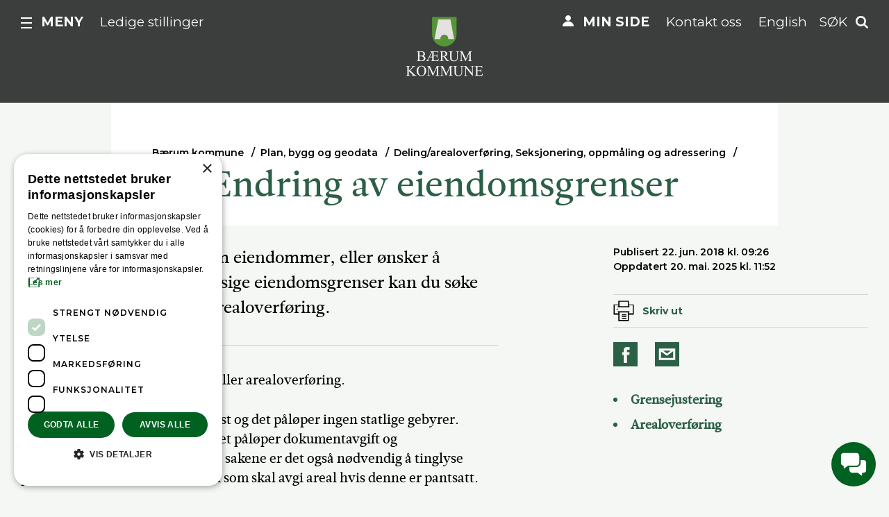

--- FILE ---
content_type: text/html; charset=utf-8
request_url: https://www.baerum.kommune.no/tjenester/plan-bygg-og-geodata/seksjonering/endring-av-eiendomsgrenser/
body_size: 10666
content:

<!DOCTYPE html>
<html lang="no" class="no-js">
<head>
    <meta charset="utf-8" />
    <title>Endring av eiendomsgrenser | Bærum kommune</title>
    
<meta content="For å overføre areal mellom eiendommer, eller ønsker å fastlegge mer hensiktsmessige eiendomsgrenser kan du søke om grensejustering/arealoverføring." name="description" />

<link href="https://www.baerum.kommune.no/tjenester/plan-bygg-og-geodata/seksjonering/endring-av-eiendomsgrenser/" rel="canonical" />
<meta property="og:title" content="Endring av eiendomsgrenser" />
<meta property="og:description" content="For &#229; overf&#248;re areal mellom eiendommer, eller &#248;nsker &#229; fastlegge mer hensiktsmessige eiendomsgrenser kan du s&#248;ke om grensejustering/arealoverf&#248;ring. " />
<meta property="og:type" content="website" />
<meta property="og:url" content="https://www.baerum.kommune.no/tjenester/plan-bygg-og-geodata/seksjonering/endring-av-eiendomsgrenser/" />
<meta property="og:site_name" content="Bærum kommune" />
<meta property="og:locale" content="nb_NO" />
<meta name="twitter:card" content="summary" />

<meta name="pageid" content="18482" />





    <script type="text/javascript">
        var sdkInstance="appInsightsSDK";window[sdkInstance]="appInsights";var aiName=window[sdkInstance],aisdk=window[aiName]||function(e){function n(e){t[e]=function(){var n=arguments;t.queue.push(function(){t[e].apply(t,n)})}}var t={config:e};t.initialize=!0;var i=document,a=window;setTimeout(function(){var n=i.createElement("script");n.src=e.url||"https://az416426.vo.msecnd.net/scripts/b/ai.2.min.js",i.getElementsByTagName("script")[0].parentNode.appendChild(n)});try{t.cookie=i.cookie}catch(e){}t.queue=[],t.version=2;for(var r=["Event","PageView","Exception","Trace","DependencyData","Metric","PageViewPerformance"];r.length;)n("track"+r.pop());n("startTrackPage"),n("stopTrackPage");var s="Track"+r[0];if(n("start"+s),n("stop"+s),n("setAuthenticatedUserContext"),n("clearAuthenticatedUserContext"),n("flush"),!(!0===e.disableExceptionTracking||e.extensionConfig&&e.extensionConfig.ApplicationInsightsAnalytics&&!0===e.extensionConfig.ApplicationInsightsAnalytics.disableExceptionTracking)){n("_"+(r="onerror"));var o=a[r];a[r]=function(e,n,i,a,s){var c=o&&o(e,n,i,a,s);return!0!==c&&t["_"+r]({message:e,url:n,lineNumber:i,columnNumber:a,error:s}),c},e.autoExceptionInstrumented=!0}return t}(
        {
            instrumentationKey:"d86621f7-f0b3-452a-8c18-69ea172fed89"
            
        }); window[aiName] = aisdk;

        appInsights.queue.push(function () {
            appInsights.addTelemetryInitializer(function (envelope) {
                envelope.tags["ai.cloud.role"] = "bkom01mstr6a9r6prod";
                envelope.tags["ai.cloud.roleInstance"] = "bfefe2ef5a471810e679c00598e80de89417731a5936534527659daa32eb2bc8";
            });
        });

        appInsights.trackPageView({});
    </script>


<script>(function (H) { H.className = H.className.replace(/\bno-js\b/, 'js') })(document.documentElement)</script>

<link rel="stylesheet" media="screen" href="/bundles/css/global?v=R8KqY0xO7XPsZdOMLRqN5F6gXNqtnowy8c6gp-eUj2Q1" />

<link href='https://fonts.googleapis.com/css?family=Montserrat:400,600,700' rel='stylesheet' type='text/css'>

<meta name="viewport" content="width=device-width,initial-scale=1" />
<meta name="msvalidate.01" content="F08FCCD9D86BD0F14EE4C45284899BFC" />
<meta name="google-site-verification" content="x-NRle03O5wtP5DTU4jH8T_M5qCZloyakCiuwwUXy-8" />



<script src="//use.typekit.net/sgo8muj.js"></script>
<script>try { Typekit.load({ async: true }); } catch (e) { }</script>

<link rel="apple-touch-icon" href="/apple-touch-icon.png" />

<!--[if lt IE 9]>
    <link rel="stylesheet" media="screen" href="/bundles/css/legacy?v=_zY3Z8vddYIhnDuV9Y7thxdTYGgcHFjsD7AlqE42j8Y1" />

    <script src="/bundles/js/html5?v=gu1KUJBOu0ky6QI4U6CEWri1C5LjFFh37H6QdvYDDWY1"></script>

<![endif]-->
<link rel="stylesheet" media="print" href="/bundles/css/print?v=B2BFC_EKlnBFSZVrdCRIlLANfzzl8I0-X2peEzPnjhc1" />


    
    
    

    
    
    
<!-- Google Tag Manager -->
<script>
(function(w,d,s,l,i){w[l]=w[l]||[];w[l].push(
{'gtm.start': new Date().getTime(),event:'gtm.js'}
);var f=d.getElementsByTagName(s)[0],
j=d.createElement(s),dl=l!='dataLayer'?'&l='+l:'';j.async=true;j.src=
'//www.googletagmanager.com/gtm.js?id='+i+dl;f.parentNode.insertBefore(j,f);
})(window, document, 'script', 'dataLayer', 'GTM-NQN2N5');</script>
<!-- End Google Tag Manager -->
    
<script type="text/javascript">var appInsights=window.appInsights||function(config){function t(config){i[config]=function(){var t=arguments;i.queue.push(function(){i[config].apply(i,t)})}}var i={config:config},u=document,e=window,o="script",s="AuthenticatedUserContext",h="start",c="stop",l="Track",a=l+"Event",v=l+"Page",r,f;setTimeout(function(){var t=u.createElement(o);t.src=config.url||"https://js.monitor.azure.com/scripts/a/ai.0.js";u.getElementsByTagName(o)[0].parentNode.appendChild(t)});try{i.cookie=u.cookie}catch(y){}for(i.queue=[],r=["Event","Exception","Metric","PageView","Trace","Dependency"];r.length;)t("track"+r.pop());return t("set"+s),t("clear"+s),t(h+a),t(c+a),t(h+v),t(c+v),t("flush"),config.disableExceptionTracking||(r="onerror",t("_"+r),f=e[r],e[r]=function(config,t,u,e,o){var s=f&&f(config,t,u,e,o);return s!==!0&&i["_"+r](config,t,u,e,o),s}),i}({instrumentationKey:"d86621f7-f0b3-452a-8c18-69ea172fed89",sdkExtension:"a"});window.appInsights=appInsights;appInsights.queue&&appInsights.queue.length===0&&appInsights.trackPageView();</script></head>
<body class="articlePage">
    
<!-- Google Tag Manager (noscript) -->
<noscript>
    <iframe src="//www.googletagmanager.com/ns.html?id=GTM-NQN2N5"
            height="0" width="0" style="display:none;visibility:hidden"></iframe>
</noscript>
<!-- End Google Tag Manager (noscript) -->
    


    
    
<header class="pageHeader narrow">
    <p class="skipLink">
        <a href="#mainContentContainer">Hopp til innhold</a>
    </p>

    <div class="centerAlign">
        <div class="top">
            <div class="pageBoundary">
                <div class="narrowHelper">
                    <a href="/" class="siteLogo">
                        <img src="/UI/logo-dark.png" width="112" alt="Bærum kommune" />
                    </a>
                    <div class="topNavigation topNavigation--left">
                        
                            <div class="mainMenuTrigger">
                                <a class="icon-menu _jsMainMenuTrigger" role="button" href="#mainMenu" aria-haspopup="true" aria-controls="mainMenu">Meny</a>
                            </div>
                        

<div class="utilityMenu hideOnTablet">
    



<a href="/om-barum-kommune/jobb-i-kommunen/">Ledige stillinger</a>

</div>

                    </div>
                    <div class="topNavigation topNavigation--right">
                        <div class="utilityMenu hideOnTablet">
    



<a href="/min-side/" class="icon-link icon-link--my-page">Min side</a>




<a href="/kontakt-oss/">Kontakt oss</a>




<a href="/tjenester/new-in-barum/">English</a>

</div>

                            <a href="#quickSearch" role="button" class="quickSearchTrigger _jsQuickSearchTrigger">Søk</a>
                    </div>
                </div>
            </div>
        </div>

            <div class="bottom">
                <div class="bottomContent">
                    

<nav class="breadCrumbsWrapper rs_skip" aria-label="Du er her:">
    <ol class="breadCrumbs">
                <li class="">
            <a href="/">B&#230;rum kommune</a>
        </li>
        <li class="linkItem">
            <a href="/tjenester/plan-bygg-og-geodata/">Plan, bygg og geodata</a>
        </li>
        <li class="linkItem">
            <a href="/tjenester/plan-bygg-og-geodata/seksjonering/">Deling/arealoverf&#248;ring, Seksjonering, oppm&#229;ling og adressering</a>
        </li>

    </ol>
</nav>


                        <h1 >Endring av eiendomsgrenser</h1>

                                    </div>
            </div>
    </div>
</header>

    




<main class="mainBody" id="mainContentContainer">
    

<div class="pageBoundary">
    



    <div class="row">

        <div class="column-md-8 column-lg-7 push-lg-1 bottomPadded _jsArticleContent">
            <p class="abstract">For &#229; overf&#248;re areal mellom eiendommer, eller &#248;nsker &#229; fastlegge mer hensiktsmessige eiendomsgrenser kan du s&#248;ke om grensejustering eller arealoverf&#248;ring.</p>
            
<p>Vi foretar enten grensejustering eller arealoverf&oslash;ring.</p>
<p>Grensejusteringer blir ikke tinglyst og det p&aring;l&oslash;per ingen statlige gebyrer.&nbsp; Arealoverf&oslash;ringer tinglyses, og det p&aring;l&oslash;per dokumentavgift og tinglysingsgebyr til staten. I disse sakene er det ogs&aring; n&oslash;dvendig &aring; tinglyse pantefrafall for den eiendommen som skal avgi areal hvis denne er pantsatt.</p>
<p>Du f&aring;r oppm&aring;lt, vist og merket eiendomsgrensen din, og du f&aring;r satt ned offentlige grensemerker der det er mulig. De nye eiendomsgrensene blir registrert i matrikkelen (eiendomsregisteret).</p>

<div class="accordion">
    <dl>
        <dt><button class="trigger _jsAccordionTrigger" aria-haspopup="true">Grensejustering</button></dt>
<dd class="_jsAccordionContent">
    
<h2>Grensejustering</h2>
<h3>&nbsp;Hovedvilk&aring;r for grensejustering:</h3>
<ul>
<li>Arealet for involverte eiendommer kan &oslash;kes eller reduseres med inntil 5 prosent, men maksimalt 500 m&sup2;.</li>
<li>Grensejustering skal ikke redusere eller &oslash;ke verdien p&aring; noen av de involverte enhetene med mer enn folketrygdens grunnbel&oslash;p.</li>
<li>Justeringen m&aring; ikke v&aelig;re i strid med gjeldende reguleringsplan.</li>
</ul>
<p>&nbsp;<a href="http://lovdata.no/forskrift/2009-06-26-864/%C2%A734">Se &oslash;vrige vilk&aring;r i matrikkelforskriften &sect; 34</a></p>
<h3>&nbsp;Slik s&oslash;ker du om grensejustering</h3>
<p>Send s&oslash;knadsskjema til kommunen. Vedlegg: Kart som viser &oslash;nsket endring av grense. Dokument som bekrefter at partene er enige om &aring; s&oslash;ke om grensejustering. (eks: kopi av avtale eller annet skriftlig samtykke).</p>
<p><a class="editor-button-entrance" title="Rekvisisjon av oppm&aring;lingsforretning og matrikkelf&oslash;ring" href="https://www.kartverket.no/globalassets/eiendom/skjema/rekvisisjon-oppmforr-bokm-1223.pdf">Rekvisisjon av oppm&aring;lingsforretning og matrikkelf&oslash;ring</a></p>
<h3>Behandling av grensejustering :</h3>
<ol>
<li>S&oslash;knaden behandles etter matrikkelloven om overnevnt punkter er oppfylt av avdeling for Oppm&aring;ling og matrikkel</li>
<li>Oppm&aring;lingsforretning gjennomf&oslash;res i marka for &aring; registrere, merke og deretter f&oslash;re ny grense inn i matrikkelen (eiendomsregisteret).</li>
<li><span data-teams="true">Det utstedes nye matrikkelbrev med oppdaterte grenser og arealer for de involverte eiendommene.</span></li>
<li>Dersom s&oslash;knaden er i strid med reguleringsplanen behandles s&oslash;knaden av tjenestested Regulering som arealoverf&oslash;ring, se s&oslash;knad om arealoverf&oslash;ring.</li>
</ol>
</dd>
<dt><button class="trigger _jsAccordionTrigger" aria-haspopup="true">Arealoverf&#248;ring</button></dt>
<dd class="_jsAccordionContent">
    
<h2>Arealoverf&oslash;ring</h2>
<p>Arealoverf&oslash;ring er overf&oslash;ring av areal mellom naboeiendommer, uten at arealet blir opprettet som en egen eiendom. Ingen &oslash;vre arealgrense.</p>
<h3>Slik s&oslash;ker du om arealoverf&oslash;ring</h3>
<ol>
<li>Bestill kartpakke til s&oslash;knad etter Plan- og bygningsloven og naboliste.</li>
<li>Send ut nabovarsel. Du kan bruke papirskjemaet for nabovarsel til Direktoratet for Byggkvalitet (DiBK). Naboene skal ha kopi av de samme vedleggene du sender til kommunen.</li>
<li>Send s&oslash;knadsskjema til kommunen. Vedlegg: Kart som viser &oslash;nsket endring av grense og gjenpart m/kvittering for nabovarsel. Dokument som bekrefter at partene er enige om &aring; s&oslash;ke om arealoverf&oslash;ring. (eks: kopi av avtale eller annet skriftlig samtykke).</li>
<li>N&aring;r vedtaket er godkjent etter plan- og bygningsloven skal det foreligge Rekvisisjon om oppm&aring;lingsforretning for &aring; f&aring; fullf&oslash;rt vedtaket, som kan vedlegges s&oslash;knaden</li>
</ol>
<p><a class="editor-button-entrance" title="Kartpakke til s&oslash;knad etter plan og bygningsloven og naboliste kan bestilles her" href="https://arcgis.baerum.kommune.no/portal/apps/sites/#/kartportalen-ekstern" target="_blank" rel="noopener">Kartpakke til s&oslash;knad etter plan og bygningsloven og naboliste kan bestilles her</a></p>
<p><a class="editor-button-entrance" title="Rekvisisjon av oppm&aring;lingsforretning og matrikkelf&oslash;ring for s&oslash;knadspliktige tiltak etter plan- og bygningsloven og annet tilsvarende lovverk" href="https://www.kartverket.no/globalassets/eiendom/skjema/rekvisisjon-soknplikt-bokm-2404.pdf"><span data-teams="true">Rekvisisjon av oppm&aring;lingsforretning og matrikkelf&oslash;ring for s&oslash;knadspliktige tiltak etter plan- og bygningsloven og annet <br />tilsvarende lovverk</span></a></p>
<p><a class="editor-button-entrance" title="Opprettelse eller endring av eiendom med oppm&aring;lingsforretning - s&oslash;knad" href="https://skjema.baerum.kommune.no/dialogue/BK264/" target="_blank" rel="noopener">S&oslash;knadsskjema for arealoverf&oslash;ring</a></p>
<h3>Behandling av s&oslash;knad om arealoverf&oslash;ring:</h3>
<ol>
<li>S&oslash;knaden behandles etter plan- og bygningsloven av tjenestested Regulering.</li>
<li>Vedtak etter plan-og bygningsloven sendes over for videre behandling etter Matrikkelloven til Oppm&aring;ling og matrikkel. Oppm&aring;lingsforretning gjennomf&oslash;res i marka for &aring; registrere, merke og deretter f&oslash;re arealoverf&oslash;ring inn i matrikkelen (eiendomsregisteret).</li>
<li>Tinglysing av arealoverf&oslash;ring og dokumentet &laquo;erkl&aelig;ring om arealoverf&oslash;ring&raquo; gjennomf&oslash;res i en operasjon. &nbsp;</li>
<li><span data-teams="true">Til slutt utstedes matrikkelbrev med oppdaterte grenser for arealoverf&oslash;ringen.&nbsp;</span></li>
</ol>
<p>&nbsp;</p>
</dd>
<dt><button class="trigger _jsAccordionTrigger" aria-haspopup="true">Hvordan sendes s&#248;knaden</button></dt>
<dd class="_jsAccordionContent">
    
<p>Søknaden kan sendes via e-post eller normal postgang.</p>
<p>E-post:&nbsp;<a href="mailto:post@baerum.kommune.no">post@baerum.kommune.no</a></p>
<h3>Postadresse</h3>
<p>Bærum kommune<br />Regulering<br />Kommunegården<br />1304 SANDVIKA</p>
</dd>
<dt><button class="trigger _jsAccordionTrigger" aria-haspopup="true">Hvor lang tid tar saksbehandlingen</button></dt>
<dd class="_jsAccordionContent">
    
<p>Saksbehandlingstid for søknad om arealoverføring er inntil 12 uker fra søknaden er komplett.&nbsp;Dette forutsetter at&nbsp;søknaden er&nbsp;i samsvar med gjeldende reguleringsplan.</p>
<p>Saksbehandlingstid for oppmålingsforretning av grensejustering og arealoverføring er inntil 16 uker.</p>
</dd>
<dt><button class="trigger _jsAccordionTrigger" aria-haspopup="true">Pris for tjenesten</button></dt>
<dd class="_jsAccordionContent">
    
<ul>
<li><a href="/tjenester/plan-bygg-og-geodata/gebyrer/">Pris for tjenesten framgår av gebyrregulativet</a>.</li>
</ul>
</dd>
<dt><button class="trigger _jsAccordionTrigger" aria-haspopup="true">Gjeldende regelverk</button></dt>
<dd class="_jsAccordionContent">
    
<h3>Plan- og bygningsloven</h3>
<ol start="1">
<ul>
<li><a href="https://lovdata.no/dokument/NL/lov/2008-06-27-71/KAPITTEL_3-4#KAPITTEL_3-4">§§ 18-1 og 18-2 (Opparbeidelseskrav)</a></li>
<li><a href="https://lovdata.no/dokument/NL/lov/2008-06-27-71/KAPITTEL_4-1#%C2%A720-1">§ 20-1 bokstav m (Tiltak som krever søknad og tillatelse)</a></li>
<li><a href="https://lovdata.no/dokument/NL/lov/2008-06-27-71/KAPITTEL_4-2#KAPITTEL_4-2">kap. 21 (Krav til innhold og behandling av søknader)</a></li>
<li><a href="https://lovdata.no/dokument/NL/lov/2008-06-27-71/KAPITTEL_4-7#KAPITTEL_4-7">kap 26 (Opprettelse og endring av eiendom)</a></li>
<li><a href="https://lovdata.no/dokument/NL/lov/2008-06-27-71/KAPITTEL_4-8#%C2%A727-1">§§ 27-1 - 27-4 (Tilknytning til infrastruktur)</a></li>
<li><a href="https://lovdata.no/dokument/NL/lov/2008-06-27-71/KAPITTEL_4-9#%C2%A728-7">§ 28-7 (Den ubebygde del av tomta. Fellesareal)</a></li>
</ul>
</ol>
<h3>Matrikkeloven</h3>
<ul>
<li><a href="http://www.lovdata.no/for/sf/md/md-20090626-0864.html">§§ 15 og 16</a></li>
</ul>
<h3>Matrikkelforskriften</h3>
<ul>
<li><a href="http://www.lovdata.no/for/sf/md/md-20090626-0864.html">§§ 33 og 34</a></li>
</ul>
</dd>
<dt><button class="trigger _jsAccordionTrigger" aria-haspopup="true">Annen relevant informasjon</button></dt>
<dd class="_jsAccordionContent">
    
<ul>
<li><a href="https://www.baerum.kommune.no/ekstern/skjema02/utfylling/login/loginvalg.aspx?skjemaid=800053">Forhåndskonferanse skjema</a>&nbsp;</li>
<li><a href="/tjenester/plan-bygg-og-geodata/byggesak/slik-soker-du/5.-klage/">Klage på vedtak</a></li>
<li><a href="/tjenester/plan-bygg-og-geodata/gebyrer/">Gebyrregulativ for byggesaker, plansaker, delesaker/arealoverføring, oppmålingstjenester og seksjoneringsaker</a></li>
</ul>
<h3>Lurer du på noe?<b>&nbsp;</b></h3>
<h4>Ekspedisjonen</h4>
<p>Åpningstid: kl. 8 - 15.45<br />(sommertid 21.5 - 10.9, kl. 8 - 14.45)</p>
<p>Tlf. 67 50 44 63</p>
<p>Faks. 67 50 43 15</p>
<p>Epost:&nbsp;<a href="mailto:plan@baerum.kommune.no">plan@baerum.kommune.no</a></p>
</dd>

    </dl>
</div>
            
        </div>

            <div class="column-md-4 bottomPadded right">
                
<div class="byline">

    <p class="date" data-published="22.06.2018 07:26:12">
        Publisert 22. jun. 2018 kl. 09:26
        
            <span class="page-changed">Oppdatert 20. mai. 2025 kl. 11:52</span>
    </p>

    


<div class="tools rs_skip _jsToolsContainer">
    <div class="tool tool--hide-mobile">
        <button class="trigger print" onclick="javascript:window.print();">Skriv ut</button>
    </div>
    <div class="tool">
        <a class="social facebook" target="_blank" href="https://www.facebook.com/sharer.php?u=https://www.baerum.kommune.no/tjenester/plan-bygg-og-geodata/seksjonering/endring-av-eiendomsgrenser/">Del på Facebook</a>
            <a class="social email _jsTipFriend" aria-haspopup="true" id="tipafriend-by-email">Del på e-post</a>
    </div>


<div class="tip rs_skip" aria-labelledby="tipafriend-by-email">
    <div class="_jsTipForm hidden" id="tip_18482">

    </div>
</div>
</div>

</div>


                
            </div>

    </div>
</div>

<div class="fullWidthModule"><div class="fullWidthModule contact-module">
    <div class="pageBoundary">
        <div class="row overflowHidden">
            <article class="column-xl-10 pull-xl-1">
                <header>
                    <h2 class="centerAlign">Kontakt Plan, bygg og geodata</h2>
                    <p>Kundesenteret i plan- og bygg er ditt f&#248;rste m&#248;te med plan- og bygningstjenesten. Vi setter deg i kontakt med riktig avdeling og vi kan veilede deg p&#229; v&#229;re hjemmesider.</p>
                </header>
                    <div>
                        <div class="row">
                            <div class="column-lg-7 push-lg-1 separator-lg-right">
                                



<article class="personCard small" itemscope itemtype="https://schema.org/Person">
    





    <div class="content">

            <h2 class="heading" itemprop="name" translate="no">Kundesenteret plan og bygg</h2>




        <p>
                <span class="phone" itemprop="telephone">
                    Tlf:
                    67 50 40 50  
                </span>
                    </p>


<p>Hverdager&nbsp; kl. 09.00-14.00</p>
    </div>

</article>

                            </div>
                            <div class="column-lg-4">
                                




                            </div>
                        </div>
                    </div>
            </article>
        </div>
    </div>
</div>
</div>


<div class="fullWidthModule light rs_skip">
    <div class="pageBoundary">
        <div class="_jsfeedback centerAlign feedback">
            <div class="initialResponse">
                <h2 class="smallHeader">Fant du det du lette etter?</h2>
                <button id="_jsPositiveFeedback">Ja</button>
                <button class="negative" id="_jsNegativeFeedback" aria-haspopup="true">Nei</button>
            </div>
            
            <div class="_jsFeedbackForm hidden" id="feedback_18482">
            </div>
            
            <div class="infoResponse hidden note _jsPositiveFeedback">
                <p>Så bra! Takk for at du gav tilbakemelding.</p>
            </div>
        </div>
    </div>
</div>


    <a href="#" class="scroll-up" aria-label="Til toppen"></a>
</main>





<nav id="mainMenu" class="mainMenu _jsMainMenu" aria-labelledby="mainmenu-heading">

    <h2 id="mainmenu-heading" class="hiddenTxt">Hovedmeny</h2>

        <div class="pageBoundary">
            <div class="row featureLinks">
                <div class="column-sm-6 column-lg-4">
                    <div class="featureLink">
                        



<a href="/dognapne-vakttjenester/" class="icon-link icon-link--phone">D&#248;gn&#229;pne tjenester</a>

                    </div>
                </div>
                <div class="column-sm-6 column-lg-4 showOnTablet featureLink">



<a href="/min-side/" class="icon-link icon-link--my-page">Min side</a>
</div><div class="column-sm-6 column-lg-4 showOnTablet featureLink">



<a href="/kontakt-oss/">Kontakt oss</a>
</div><div class="column-sm-6 column-lg-4 showOnTablet featureLink">



<a href="/tjenester/new-in-barum/">English</a>
</div>
                <div class="column-sm-6 column-lg-4 showOnTablet featureLink">



<a href="/om-barum-kommune/jobb-i-kommunen/">Ledige stillinger</a>
</div>
            </div>
        </div>

        <div class="pageBoundary">
            <div class="row">
                               <div class="column-sm-6 column-lg-4">
                    <div class="linkList small">
                        <h3 class="heading collapsableTriggerMobile _jsCollapsableTriggerMobile">Plan, bygg og geodata</h3>
                        <ul class="list _jsCollapsableContentMobile collapsedOnMobile">
                                <li class="linkItem"><a href="/tjenester/plan-bygg-og-geodata/innsyn-i-sak/">Innsyn i sak</a></li>
                                <li class="linkItem"><a href="https://arcgis.baerum.kommune.no/portal/apps/sites/#/kartportalen-ekstern">Kartportalen for innbyggere</a></li>
                                <li class="linkItem"><a href="/tjenester/plan-bygg-og-geodata/byggesak/">Byggesak</a></li>
                                <li class="linkItem"><a href="/tjenester/plan-bygg-og-geodata/plan/">Plan</a></li>
                            <li><a class="guidedLink" href="/tjenester/plan-bygg-og-geodata/">    <span>
Alt om            
plan, bygg og geodata    </span>
</a></li>
                        </ul>
                    </div>
                </div>
                <div class="column-sm-6 column-lg-4">
                    <div class="linkList small">
                        <h3 class="heading collapsableTriggerMobile _jsCollapsableTriggerMobile">Helse og mestring</h3>
                        <ul class="list _jsCollapsableContentMobile collapsedOnMobile">
                                <li class="linkItem"><a href="/tjenester/helse-og-omsorg/vaksiner-og-smittevern/korona/">Korona</a></li>
                                <li class="linkItem"><a href="/tjenester/helse-og-omsorg/helsetjenester/">Helsetjenester</a></li>
                                <li class="linkItem"><a href="/tjenester/helse-og-omsorg/sykehjem-og-omsorgsboliger/">Sykehjem, helsehus og omsorgsboliger</a></li>
                            <li><a class="guidedLink" href="/tjenester/helse-og-omsorg/">    <span>
Alt om            
helse og mestring    </span>
</a></li>
                        </ul>
                    </div>
                </div>
                <div class="column-sm-6 column-lg-4">
                    <div class="linkList small">
                        <h3 class="heading collapsableTriggerMobile _jsCollapsableTriggerMobile">Skole</h3>
                        <ul class="list _jsCollapsableContentMobile collapsedOnMobile">
                                <li class="linkItem"><a href="/tjenester/skole/alle-skolene-i-barum/">Alle skolene i B&#230;rum</a></li>
                                <li class="linkItem"><a href="/tjenester/skole/skoleruta/">Skoleruten</a></li>
                                <li class="linkItem"><a href="/tjenester/skole/innmelding-og-registrering-pa-en-skole/">Tildeling av skoleplass</a></li>
                            <li><a class="guidedLink" href="/tjenester/skole/">    <span>
Alt om            
skole    </span>
</a></li>
                        </ul>
                    </div>
                </div>
                <div class="column-sm-6 column-lg-4">
                    <div class="linkList small">
                        <h3 class="heading collapsableTriggerMobile _jsCollapsableTriggerMobile">Barnehage</h3>
                        <ul class="list _jsCollapsableContentMobile collapsedOnMobile">
                                <li class="linkItem"><a href="/tjenester/barnehage/alle-barnehager/">Alle barnehager</a></li>
                                <li class="linkItem"><a href="/tjenester/barnehage/informasjon-til-foreldre/">Informasjon til foreldre</a></li>
                                <li class="linkItem"><a href="/tjenester/barnehage/informasjon-til-barnehagene/">Informasjon til barnehagene</a></li>
                            <li><a class="guidedLink" href="/tjenester/barnehage/">    <span>
Alt om            
barnehage    </span>
</a></li>
                        </ul>
                    </div>
                </div>
                <div class="column-sm-6 column-lg-4">
                    <div class="linkList small">
                        <h3 class="heading collapsableTriggerMobile _jsCollapsableTriggerMobile">Avfall og gjenvinning</h3>
                        <ul class="list _jsCollapsableContentMobile collapsedOnMobile">
                                <li class="linkItem"><a href="/tjenester/avfall-og-gjenvinning/tommekalender/">T&#248;mmekalender</a></li>
                                <li class="linkItem"><a href="/tjenester/avfall-og-gjenvinning/isi-gjenvinningsstasjon/">Isi gjenvinningsstasjon</a></li>
                                <li class="linkItem"><a href="/tjenester/avfall-og-gjenvinning/kildesortering/">Kildesortering</a></li>
                            <li><a class="guidedLink" href="/tjenester/avfall-og-gjenvinning/">    <span>
Alt om            
avfall og gjenvinning    </span>
</a></li>
                        </ul>
                    </div>
                </div>
                <div class="column-sm-6 column-lg-4">
                    <div class="linkList small">
                        <h3 class="heading collapsableTriggerMobile _jsCollapsableTriggerMobile">Vann og avl&#248;p</h3>
                        <ul class="list _jsCollapsableContentMobile collapsedOnMobile">
                                <li class="linkItem"><a href="/tjenester/vann-og-avlop/driftsendringer/">P&#229;g&#229;ende arbeider p&#229; vann og avl&#248;psnettet</a></li>
                                <li class="linkItem"><a href="/tjenester/vann-og-avlop/drikkevann/">Drikkevann</a></li>
                                <li class="linkItem"><a href="/tjenester/vann-og-avlop/bygge-og-fornye/">Bygge og fornye</a></li>
                            <li><a class="guidedLink" href="/tjenester/vann-og-avlop/">    <span>
Alt om            
vann og avl&#248;p    </span>
</a></li>
                        </ul>
                    </div>
                </div>
                <div class="column-sm-6 column-lg-4">
                    <div class="linkList small">
                        <h3 class="heading collapsableTriggerMobile _jsCollapsableTriggerMobile">Vei, trafikk og parkering</h3>
                        <ul class="list _jsCollapsableContentMobile collapsedOnMobile">
                                <li class="linkItem"><a href="https://kommunekart.com/klient/baerum/kart?funksjon=Vispunkt&x=59.8915&y=10.52330&zoom=15&bakgrunnskart=4&kartlag=Grunnkart+aktiv:Senterlinje%20vei">Kommunal eller fylkesvei?</a></li>
                                <li class="linkItem"><a href="/tjenester/vei-trafikk-og-parkering/veiarbeid-og-vedlikehold/">Veiarbeid og vedlikehold</a></li>
                                <li class="linkItem"><a href="/tjenester/vei-trafikk-og-parkering/parkering/">Parkering</a></li>
                            <li><a class="guidedLink" href="/tjenester/vei-trafikk-og-parkering/">    <span>
Alt om            
vei, trafikk og parkering    </span>
</a></li>
                        </ul>
                    </div>
                </div>
                <div class="column-sm-6 column-lg-4">
                    <div class="linkList small">
                        <h3 class="heading collapsableTriggerMobile _jsCollapsableTriggerMobile">Kultur, idrett og fritid</h3>
                        <ul class="list _jsCollapsableContentMobile collapsedOnMobile">
                                <li class="linkItem"><a href="/tjenester/kultur-idrett-og-fritid/kunst-og-kultur/">Kunst og kultur</a></li>
                                <li class="linkItem"><a href="/tjenester/kultur-idrett-og-fritid/idrett/">Idrett</a></li>
                                <li class="linkItem"><a href="/tjenester/kultur-idrett-og-fritid/frivillighet/">Frivillighet og innbyggersamarbeid</a></li>
                            <li><a class="guidedLink" href="/tjenester/kultur-idrett-og-fritid/">    <span>
Alt om            
kultur, idrett og fritid    </span>
</a></li>
                        </ul>
                    </div>
                </div>
                <div class="column-sm-6 column-lg-4">
                    <div class="linkList small">
                        <h3 class="heading collapsableTriggerMobile _jsCollapsableTriggerMobile">Natur og frilufstliv</h3>
                        <ul class="list _jsCollapsableContentMobile collapsedOnMobile">
                                <li class="linkItem"><a href="/tjenester/natur-friluftsliv-og-naturmangfold/friluftsliv/">Tur og friluftsliv</a></li>
                                <li class="linkItem"><a href="/tjenester/natur-friluftsliv-og-naturmangfold/skadedyr-og-artsbekjempelse/">Skadedyr og artsbekjempelse</a></li>
                                <li class="linkItem"><a href="/tjenester/natur-friluftsliv-og-naturmangfold/grontomrader-natur-og-skjotsel/">Gr&#248;ntomr&#229;der, natur og skj&#248;tsel</a></li>
                            <li><a class="guidedLink" href="/tjenester/natur-friluftsliv-og-naturmangfold/">    <span>
Alt om            
natur og frilufstliv    </span>
</a></li>
                        </ul>
                    </div>
                </div>
            <div class="column-sm-6 column-lg-4">
                

    <div class="linkList small">
        <h3 class="heading collapsableTriggerMobile _jsCollapsableTriggerMobile">Sosiale tjenester og barnevern</h3>
        <ul class="list _jsCollapsableContentMobile collapsedOnMobile">
                    <li class="linkItem"><a href="/tjenester/sosiale-tjenester-og-barnevern/krisesenter/">Asker, B&#230;rum og Lier krisesenter</a></li>
        <li class="linkItem"><a href="/tjenester/sosiale-tjenester-og-barnevern/barnevern/">Barnevern</a></li>
        <li class="linkItem"><a href="/tjenester/sosiale-tjenester-og-barnevern/barum-arbeidssenter/">B&#230;rum Arbeidssenter</a></li>
        <li class="linkItem"><a href="/tjenester/sosiale-tjenester-og-barnevern/hjelp-til-bolig/">Hjelp til bolig</a></li>

            <li><a class="guidedLink" href="/tjenester/sosiale-tjenester-og-barnevern/">        <span>
Alt om                
sosiale tjenester og barnevern
        </span>
</a></li>
        </ul>
    </div>

            </div>
            <div class="column-sm-6 column-lg-4">
                

    <div class="linkList small">
        <h3 class="heading collapsableTriggerMobile _jsCollapsableTriggerMobile">Gravplassforvaltningen</h3>
        <ul class="list _jsCollapsableContentMobile collapsedOnMobile">
                    <li class="linkItem"><a href="/tjenester/gravplassene/gravbeplantning-og-gravstell/">Gravbeplantning og gravstell</a></li>
        <li class="linkItem"><a href="/tjenester/gravplassene/gravfeste/">Gravfeste</a></li>
        <li class="linkItem"><a href="/tjenester/gravplassene/gravminne-og-godkjenning/">Gravminne og godkjenning</a></li>
        <li class="linkItem"><a href="/tjenester/gravplassene/priser/">Gravplassavdelingen priser</a></li>

            <li><a class="guidedLink" href="/tjenester/gravplassene/">        <span>
Alt om                
gravplassforvaltningen
        </span>
</a></li>
        </ul>
    </div>

            </div>

            </div>
        </div>

        <div class="sectionPolitics">
            <div class="pageBoundary">
                <div class="row">
                                <div class="column-sm-6 column-lg-4">
                

    <div class="linkList small">
        <h3 class="heading collapsableTriggerMobile _jsCollapsableTriggerMobile">Politikk</h3>
        <ul class="list _jsCollapsableContentMobile collapsedOnMobile">
                    <li class="linkItem"><a href="/politikk-og-samfunn/politikk/andre-utvalg/">Andre utvalg</a></li>
        <li class="linkItem"><a href="/om-barum-kommune/organisasjon/styringsdokumenter/">Budsjett og &#248;konomiplan</a></li>
        <li class="linkItem"><a href="/politikk-og-samfunn/politikk/for-de-folkevalgte/">For de folkevalgte</a></li>
        <li class="linkItem"><a href="https://www.baerum.kommune.no/innsyn/politikk/wfinnsyn.ashx?response=moteplan_utvalg&fradato=2021-01-01T00:00:00&utvalg=8&" target="_blank">Formannskapet</a></li>

            <li><a class="guidedLink" href="/politikk-og-samfunn/politikk/">        <span>
Alt om                
politikk
        </span>
</a></li>
        </ul>
    </div>

            </div>
            <div class="column-sm-6 column-lg-4">
                

    <div class="linkList small">
        <h3 class="heading collapsableTriggerMobile _jsCollapsableTriggerMobile">Kunngj&#248;ringer og h&#248;ringer</h3>
        <ul class="list _jsCollapsableContentMobile collapsedOnMobile">
                    <li class="linkItem"><a href="/politikk-og-samfunn/politikk/kunngjoringer-og-horinger/ny-forskrift-om-elsparkesykler-i-barum/">Ny forskrift om elsparkesykler i B&#230;rum</a></li>
        <li class="linkItem"><a href="/politikk-og-samfunn/politikk/kunngjoringer-og-horinger/nye-politivedtekter-for-barum-kommune/">Nye politivedtekter for B&#230;rum kommune</a></li>
        <li class="linkItem"><a href="/politikk-og-samfunn/politikk/kunngjoringer-og-horinger/saker-og-samfunnsplaner-pa-horing/">Saker og samfunnsplaner p&#229; h&#248;ring</a></li>
        <li class="linkItem"><a href="/politikk-og-samfunn/politikk/kunngjoringer-og-horinger/si-din-mening-om-temaplan-aldring-mestring-og-muligheter-i-barum-kommune/">Temaplan Aldring, mestring og muligheter i B&#230;rum kommune</a></li>

            <li><a class="guidedLink" href="/politikk-og-samfunn/politikk/kunngjoringer-og-horinger/">        <span>
Alle kunngj&#248;ringer og h&#248;ringer
        </span>
</a></li>
        </ul>
    </div>

            </div>
            <div class="column-sm-6 column-lg-4">
                

    <div class="linkList small">
        <h3 class="heading collapsableTriggerMobile _jsCollapsableTriggerMobile">Organisasjon</h3>
        <ul class="list _jsCollapsableContentMobile collapsedOnMobile">
                    <li class="linkItem"><a href="/om-barum-kommune/organisasjon/beredskap/">Beredskap og samfunnssikkerhet</a></li>
        <li class="linkItem"><a href="http://bkp.no/" target="_blank">B&#230;rum kommunale pensjonskasse</a></li>
        <li class="linkItem"><a href="/om-barum-kommune/organisasjon/om-eiendom-i-baerum-kommune/">B&#230;rum kommune Eiendom</a></li>
        <li class="linkItem"><a href="/om-barum-kommune/organisasjon/grafisk-profil/">Grafisk profil</a></li>

            <li><a class="guidedLink" href="/om-barum-kommune/organisasjon/">        <span>
Alt om                
organisasjon
        </span>
</a></li>
        </ul>
    </div>

            </div>
            <div class="column-sm-6 column-lg-4">
                

    <div class="linkList small">
        <h3 class="heading collapsableTriggerMobile _jsCollapsableTriggerMobile">Jobb i kommunen</h3>
        <ul class="list _jsCollapsableContentMobile collapsedOnMobile">
            
            <li><a class="guidedLink" href="/om-barum-kommune/jobb-i-kommunen/">        <span>
Alt om                
jobb i kommunen
        </span>
</a></li>
        </ul>
    </div>

            </div>

                </div>
            </div>
        </div>
</nav>






    <section id="quickSearch" class="quickSearch _jsQuickSearch" role="search" aria-labelledby="site-search-heading">
        


<div class="pageBoundary">
    <h2 class="outOfViewport" id="site-search-heading">Nettstedsøk</h2>
    <form class="form" method="get" action="/sok/">
        <label class="outOfViewport" for="site-search-query">
            Søk
        </label>
        <input class="text _jsQuickSearchText" name="q" id="site-search-query" placeholder="S&#248;k i hele nettstedet" type="search">
        <button class="button"><span>Søk</span> <img src="/UI/magnifyer.svg" alt="magnifyer" width="20"></button>
    </form>
</div>

    </section>



    
    ﻿
<footer class="pageFooter">
    <div class="pageBoundary">
        <div class="row">
            <div class="column-sm-6 column-lg-4">



<h2 class="collapsableTriggerMobile _jsCollapsableTriggerMobile" >Snakk med oss</h2>
<div class="_jsCollapsableContentMobile">
<h3>Veiledningstorget</h3>

<h4>Ordin&aelig;re &aring;pningstider</h4>
<p>Telefon: mandag&ndash;fredag kl. 09.00&ndash;14.00 <br />tlf. 67 50 40 50</p>
<p>Chat: mandag&ndash;fredag kl. 09.00&ndash;14.00.&nbsp;</p>
<p><a href="/dognapne-vakttjenester/">D&oslash;gn&aring;pne vakttjenester.</a></p>
<h3>NETTPRAT/CHAT</h3>
<p><a title="Kontakt oss " href="/kontakt-oss/" rel="noopener">Sp&oslash;r kommunen p&aring; nett</a><br />Vi svarer deg direkte eller p&aring; e-post.<br />mandag&ndash;fredag kl. 09.00&ndash;14.00.&nbsp;&nbsp;</p></div>
</div><div class="column-sm-6 column-lg-4">



<h2 class="collapsableTriggerMobile _jsCollapsableTriggerMobile" >Skriv til oss</h2>
<div class="_jsCollapsableContentMobile">
<h3>B&aelig;rum&nbsp; kommune</h3>
<p><a href="mailto:post@baerum.kommune.no">E-post til oss</a><br /><br /><a title="Meld en feil" href="/tjenester/meld-om-feil-og-mangler-lenker/meld-om-feil-og-mangler/">Meld en feil</a></p>
<p><a href="/kontakt-oss/#chapter3">Send digital post til kommunen p&aring; en sikker m&aring;te (eDialog)<br /></a></p>
<p><a href="/skjema/">Kommunens digitale skjema</a></p>
<h3>Postadresse:</h3>
<h4>B&aelig;rum kommune</h4>
<p>"Navn p&aring; tjenestested"<br />Postboks 700<br />1304 SANDVIKA</p>
<p><span style="line-height: 1.5;">Org.nummer : 935 478 715<br /></span>Kommunenummer: 3201</p>
<p><a style="line-height: 1.5;" title="richard.kongsteien@baerum.kommune.no" href="mailto:richard.kongsteien@baerum.kommune.no">Richard Kongsteien</a>&nbsp;- ansvarlig redakt&oslash;r</p>
<p><a title="Mediahenvendelser" href="/om-barum-kommune/organisasjon/pressesenter/">Henvendelser fra presse og media</a></p></div>
</div><div class="column-sm-6 column-lg-4">



<h2 class="collapsableTriggerMobile _jsCollapsableTriggerMobile" >Bes&#248;k oss</h2>
<div class="_jsCollapsableContentMobile">
<h3>Veiledningstorget</h3>
<p>Kommuneg&aring;rden i Sandvika, Arnold Haukelands plass 10, 1338 Sandvika.</p>
<p>&Aring;pningstider:&nbsp;mandag&ndash;fredag kl. 08.00&ndash;16.00.</p>
<p><a href="/personvern/">Personvern og informasjonskapsler</a></p>
<p><a title="Tilgjengelighetserkl&aelig;ringen universell utforming" href="/rapport/">Tilgjengelighetserkl&aelig;ringen universell utforming</a></p></div>
</div><div class="column-sm-6 column-lg-4">

<div class="linkList small">
        <h2 class="heading collapsableTriggerMobile _jsCollapsableTriggerMobile">F&#248;lg oss</h2>
    <ul class="list collapsableContentMobile _jsCollapsableContentMobile"><li class="linkItem">






<a href="https://www.facebook.com/baerumkommune" class=" social facebook" aria-label="F&#248;lg oss p&#229; Facebook">Facebook</a>

</li><li class="linkItem">






<a href="https://www.youtube.com/user/Baerumkommune" class=" social youtube" aria-label="F&#248;lg oss p&#229; YouTube">YouTube</a>

</li><li class="linkItem">






<a href="https://www.instagram.com/kommunebaerum/" class=" social instagram" aria-label="F&#248;lg oss p&#229; Instagram">Instagram</a>

</li></ul>
</div>
</div><div class="column-sm-6 column-lg-4">

<div class="linkList small">
        <h2 class="heading collapsableTriggerMobile _jsCollapsableTriggerMobile">Snarveier</h2>
    <ul class="list collapsableContentMobile _jsCollapsableContentMobile"><li class="linkItem">



<a href="https://hvaskjer.baerum.kommune.no/">Hva skjer i B&#230;rum</a>
</li><li class="linkItem">



<a href="/tjenester/meld-om-feil-og-mangler-lenker/meld-om-feil-og-mangler/">Meld en feil </a>
</li><li class="linkItem">



<a href="http://barum.folkebibl.no/">B&#230;rum bibliotek</a>
</li><li class="linkItem">



<a href="https://baerumkulturhus.no/">B&#230;rum kulturhus</a>
</li><li class="linkItem">



<a href="https://bilder.baerum.kommune.no/230330">Bildearkivet</a>
</li><li class="linkItem">



<a href="/kommunegarden-i-sandvika/">Kommuneg&#229;rden</a>
</li><li class="linkItem">



<a href="https://outlook.office.com/mail/">E-post ansatte (innlogging)</a>
</li><li class="linkItem">



<a href="/digital-post/">Digital post fra kommunen</a>
</li><li class="linkItem">



<a href="https://b&#230;ringen.no/">B&#230;ringen</a>
</li></ul>
</div>
</div><div class="column-sm-6 column-lg-4">

<div class="linkList small">
        <h2 class="heading collapsableTriggerMobile _jsCollapsableTriggerMobile">Om kommunen</h2>
    <ul class="list collapsableContentMobile _jsCollapsableContentMobile"><li class="linkItem">



<a href="/om-barum-kommune/historisk-arkiv-barumskilden/">B&#230;rumskilden</a>
</li></ul>
</div>
</div>
        </div>
            <div class="chat-wrapper">
                <a class="chat-wrapper__link" href="/kontakt-oss/#chat">
                    <span class="sr-only">Klikk for chat</span>
                </a>
            </div>
    </div>
</footer>


    

<!--[if lt IE 9]>
    <script src="//ajax.aspnetcdn.com/ajax/jQuery/jquery-1.11.0.min.js"> </script>
    <script> window.jQuery || document.write('<script src="/Scripts/jquery/1.11.0.min.js"><\/script>') </script>
    <script src="/Scripts/jquery.ui/1.11.4.custom.min.js"> </script>
<![endif]-->
<!--[if gte IE 9]><!-->
<script src="//ajax.aspnetcdn.com/ajax/jQuery/jquery-2.1.0.min.js"> </script>
<script> window.jQuery || document.write('<script src="/Scripts/jquery/2.1.0.min.js"><\/script>') </script>
<script src="/Scripts/jquery.ui/1.11.4.custom.min.js"> </script>
<!--<![endif]-->

<script src="/bundles/js/libs?v=64HgPCw3jftC774wcEcTZwBZGESTC7F_sAc5kJf0wqQ1"></script>

<script src="/bundles/js/global?v=SMWcoUQdP589T4UyhHrAPk5q77EUIVz0FVnNEJW35VU1"></script>


<script async defer src="//www.youtube.com/iframe_api"></script>

    
    

    <script type="text/javascript" src="https://dl.episerver.net/13.6.1/epi-util/find.js"></script>
<script type="text/javascript">
if(typeof FindApi === 'function'){var api = new FindApi();api.setApplicationUrl('/');api.setServiceApiBaseUrl('/find_v2/');api.processEventFromCurrentUri();api.bindWindowEvents();api.bindAClickEvent();api.sendBufferedEvents();}
</script>

</body>
</html>



--- FILE ---
content_type: image/svg+xml
request_url: https://www.baerum.kommune.no/UI/icon-arrowDown.svg
body_size: -416
content:
<?xml version="1.0" encoding="utf-8"?>

<!DOCTYPE svg PUBLIC "-//W3C//DTD SVG 1.1 Tiny//EN" "http://www.w3.org/Graphics/SVG/1.1/DTD/svg11-tiny.dtd">
<svg version="1.1" baseProfile="tiny" xmlns="http://www.w3.org/2000/svg" xmlns:xlink="http://www.w3.org/1999/xlink"
	 x="0px" y="0px" viewBox="0 0 29.9 20" width="29.9" height="20" xml:space="preserve">
<polygon id="arrow_6_" fill="#2E664B" points="0.6,5 2.3,3.4 14.4,13.7 15.5,13.7 27.6,3.4 29.2,5 15.5,16.6 14.4,16.6 "/>
</svg>
